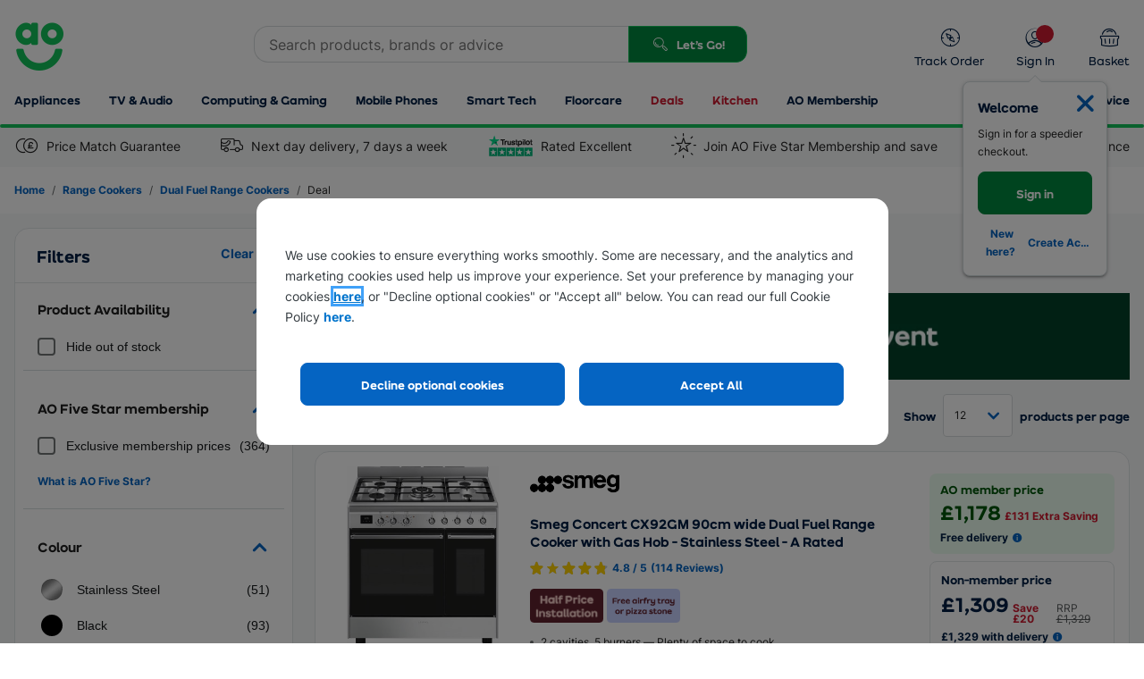

--- FILE ---
content_type: application/javascript
request_url: https://injection.chat.ao.com/184/injection-loader/index.js
body_size: 14518
content:
!function(t){var e={};function n(r){if(e[r])return e[r].exports;var o=e[r]={i:r,l:!1,exports:{}};return t[r].call(o.exports,o,o.exports,n),o.l=!0,o.exports}n.m=t,n.c=e,n.d=function(t,e,r){n.o(t,e)||Object.defineProperty(t,e,{enumerable:!0,get:r})},n.r=function(t){"undefined"!=typeof Symbol&&Symbol.toStringTag&&Object.defineProperty(t,Symbol.toStringTag,{value:"Module"}),Object.defineProperty(t,"__esModule",{value:!0})},n.t=function(t,e){if(1&e&&(t=n(t)),8&e)return t;if(4&e&&"object"==typeof t&&t&&t.__esModule)return t;var r=Object.create(null);if(n.r(r),Object.defineProperty(r,"default",{enumerable:!0,value:t}),2&e&&"string"!=typeof t)for(var o in t)n.d(r,o,function(e){return t[e]}.bind(null,o));return r},n.n=function(t){var e=t&&t.__esModule?function(){return t.default}:function(){return t};return n.d(e,"a",e),e},n.o=function(t,e){return Object.prototype.hasOwnProperty.call(t,e)},n.p="",n(n.s=116)}([function(t,e,n){(function(e){var n=function(t){return t&&t.Math==Math&&t};t.exports=n("object"==typeof globalThis&&globalThis)||n("object"==typeof window&&window)||n("object"==typeof self&&self)||n("object"==typeof e&&e)||function(){return this}()||Function("return this")()}).call(this,n(67))},function(t,e,n){var r=n(0),o=n(24),i=n(4),c=n(42),u=n(43),a=n(69),f=o("wks"),s=r.Symbol,l=a?s:s&&s.withoutSetter||c;t.exports=function(t){return i(f,t)&&(u||"string"==typeof f[t])||(u&&i(s,t)?f[t]=s[t]:f[t]=l("Symbol."+t)),f[t]}},function(t,e,n){var r=n(6);t.exports=function(t){if(!r(t))throw TypeError(String(t)+" is not an object");return t}},function(t,e){t.exports=function(t){try{return!!t()}catch(t){return!0}}},function(t,e){var n={}.hasOwnProperty;t.exports=function(t,e){return n.call(t,e)}},function(t,e,n){var r=n(7),o=n(8),i=n(15);t.exports=r?function(t,e,n){return o.f(t,e,i(1,n))}:function(t,e,n){return t[e]=n,t}},function(t,e){t.exports=function(t){return"object"==typeof t?null!==t:"function"==typeof t}},function(t,e,n){var r=n(3);t.exports=!r((function(){return 7!=Object.defineProperty({},1,{get:function(){return 7}})[1]}))},function(t,e,n){var r=n(7),o=n(41),i=n(2),c=n(28),u=Object.defineProperty;e.f=r?u:function(t,e,n){if(i(t),e=c(e,!0),i(n),o)try{return u(t,e,n)}catch(t){}if("get"in n||"set"in n)throw TypeError("Accessors not supported");return"value"in n&&(t[e]=n.value),t}},function(t,e,n){var r=n(0),o=n(5),i=n(4),c=n(26),u=n(30),a=n(31),f=a.get,s=a.enforce,l=String(String).split("String");(t.exports=function(t,e,n,u){var a,f=!!u&&!!u.unsafe,p=!!u&&!!u.enumerable,v=!!u&&!!u.noTargetGet;"function"==typeof n&&("string"!=typeof e||i(n,"name")||o(n,"name",e),(a=s(n)).source||(a.source=l.join("string"==typeof e?e:""))),t!==r?(f?!v&&t[e]&&(p=!0):delete t[e],p?t[e]=n:o(t,e,n)):p?t[e]=n:c(e,n)})(Function.prototype,"toString",(function(){return"function"==typeof this&&f(this).source||u(this)}))},function(t,e){var n={}.toString;t.exports=function(t){return n.call(t).slice(8,-1)}},function(t,e,n){var r=n(68),o=n(0),i=function(t){return"function"==typeof t?t:void 0};t.exports=function(t,e){return arguments.length<2?i(r[t])||i(o[t]):r[t]&&r[t][e]||o[t]&&o[t][e]}},function(t,e,n){var r=n(0),o=n(34).f,i=n(5),c=n(9),u=n(26),a=n(73),f=n(49);t.exports=function(t,e){var n,s,l,p,v,h=t.target,d=t.global,y=t.stat;if(n=d?r:y?r[h]||u(h,{}):(r[h]||{}).prototype)for(s in e){if(p=e[s],l=t.noTargetGet?(v=o(n,s))&&v.value:n[s],!f(d?s:h+(y?".":"#")+s,t.forced)&&void 0!==l){if(typeof p==typeof l)continue;a(p,l)}(t.sham||l&&l.sham)&&i(p,"sham",!0),c(n,s,p,t)}}},function(t,e,n){var r=n(18),o=Math.min;t.exports=function(t){return t>0?o(r(t),9007199254740991):0}},function(t,e){t.exports=!1},function(t,e){t.exports=function(t,e){return{enumerable:!(1&t),configurable:!(2&t),writable:!(4&t),value:e}}},function(t,e,n){var r=n(10),o=n(0);t.exports="process"==r(o.process)},function(t,e){t.exports=function(t){if(null==t)throw TypeError("Can't call method on "+t);return t}},function(t,e){var n=Math.ceil,r=Math.floor;t.exports=function(t){return isNaN(t=+t)?0:(t>0?r:n)(t)}},function(t,e){t.exports=function(t){if("function"!=typeof t)throw TypeError(String(t)+" is not a function");return t}},function(t,e){t.exports={}},function(t,e,n){var r=n(19);t.exports=function(t,e,n){if(r(t),void 0===e)return t;switch(n){case 0:return function(){return t.call(e)};case 1:return function(n){return t.call(e,n)};case 2:return function(n,r){return t.call(e,n,r)};case 3:return function(n,r,o){return t.call(e,n,r,o)}}return function(){return t.apply(e,arguments)}}},function(t,e,n){var r=n(17);t.exports=function(t){return Object(r(t))}},function(t,e,n){var r={};r[n(1)("toStringTag")]="z",t.exports="[object z]"===String(r)},function(t,e,n){var r=n(14),o=n(25);(t.exports=function(t,e){return o[t]||(o[t]=void 0!==e?e:{})})("versions",[]).push({version:"3.10.1",mode:r?"pure":"global",copyright:"© 2021 Denis Pushkarev (zloirock.ru)"})},function(t,e,n){var r=n(0),o=n(26),i=r["__core-js_shared__"]||o("__core-js_shared__",{});t.exports=i},function(t,e,n){var r=n(0),o=n(5);t.exports=function(t,e){try{o(r,t,e)}catch(n){r[t]=e}return e}},function(t,e,n){var r=n(0),o=n(6),i=r.document,c=o(i)&&o(i.createElement);t.exports=function(t){return c?i.createElement(t):{}}},function(t,e,n){var r=n(6);t.exports=function(t,e){if(!r(t))return t;var n,o;if(e&&"function"==typeof(n=t.toString)&&!r(o=n.call(t)))return o;if("function"==typeof(n=t.valueOf)&&!r(o=n.call(t)))return o;if(!e&&"function"==typeof(n=t.toString)&&!r(o=n.call(t)))return o;throw TypeError("Can't convert object to primitive value")}},function(t,e,n){var r=n(11);t.exports=r("navigator","userAgent")||""},function(t,e,n){var r=n(25),o=Function.toString;"function"!=typeof r.inspectSource&&(r.inspectSource=function(t){return o.call(t)}),t.exports=r.inspectSource},function(t,e,n){var r,o,i,c=n(70),u=n(0),a=n(6),f=n(5),s=n(4),l=n(25),p=n(32),v=n(33),h=u.WeakMap;if(c){var d=l.state||(l.state=new h),y=d.get,g=d.has,x=d.set;r=function(t,e){return e.facade=t,x.call(d,t,e),e},o=function(t){return y.call(d,t)||{}},i=function(t){return g.call(d,t)}}else{var m=p("state");v[m]=!0,r=function(t,e){return e.facade=t,f(t,m,e),e},o=function(t){return s(t,m)?t[m]:{}},i=function(t){return s(t,m)}}t.exports={set:r,get:o,has:i,enforce:function(t){return i(t)?o(t):r(t,{})},getterFor:function(t){return function(e){var n;if(!a(e)||(n=o(e)).type!==t)throw TypeError("Incompatible receiver, "+t+" required");return n}}}},function(t,e,n){var r=n(24),o=n(42),i=r("keys");t.exports=function(t){return i[t]||(i[t]=o(t))}},function(t,e){t.exports={}},function(t,e,n){var r=n(7),o=n(72),i=n(15),c=n(35),u=n(28),a=n(4),f=n(41),s=Object.getOwnPropertyDescriptor;e.f=r?s:function(t,e){if(t=c(t),e=u(e,!0),f)try{return s(t,e)}catch(t){}if(a(t,e))return i(!o.f.call(t,e),t[e])}},function(t,e,n){var r=n(47),o=n(17);t.exports=function(t){return r(o(t))}},function(t,e){t.exports=["constructor","hasOwnProperty","isPrototypeOf","propertyIsEnumerable","toLocaleString","toString","valueOf"]},function(t,e,n){var r=n(8).f,o=n(4),i=n(1)("toStringTag");t.exports=function(t,e,n){t&&!o(t=n?t:t.prototype,i)&&r(t,i,{configurable:!0,value:e})}},function(t,e,n){"use strict";var r=n(12),o=n(58);r({target:"RegExp",proto:!0,forced:/./.exec!==o},{exec:o})},function(t,e,n){t.exports=n(66)},function(t,e,n){var r=n(23),o=n(9),i=n(71);r||o(Object.prototype,"toString",i,{unsafe:!0})},function(t,e,n){var r=n(7),o=n(3),i=n(27);t.exports=!r&&!o((function(){return 7!=Object.defineProperty(i("div"),"a",{get:function(){return 7}}).a}))},function(t,e){var n=0,r=Math.random();t.exports=function(t){return"Symbol("+String(void 0===t?"":t)+")_"+(++n+r).toString(36)}},function(t,e,n){var r=n(16),o=n(44),i=n(3);t.exports=!!Object.getOwnPropertySymbols&&!i((function(){return!Symbol.sham&&(r?38===o:o>37&&o<41)}))},function(t,e,n){var r,o,i=n(0),c=n(29),u=i.process,a=u&&u.versions,f=a&&a.v8;f?o=(r=f.split("."))[0]+r[1]:c&&(!(r=c.match(/Edge\/(\d+)/))||r[1]>=74)&&(r=c.match(/Chrome\/(\d+)/))&&(o=r[1]),t.exports=o&&+o},function(t,e,n){var r=n(23),o=n(10),i=n(1)("toStringTag"),c="Arguments"==o(function(){return arguments}());t.exports=r?o:function(t){var e,n,r;return void 0===t?"Undefined":null===t?"Null":"string"==typeof(n=function(t,e){try{return t[e]}catch(t){}}(e=Object(t),i))?n:c?o(e):"Object"==(r=o(e))&&"function"==typeof e.callee?"Arguments":r}},function(t,e,n){"use strict";var r,o,i,c,u=n(12),a=n(14),f=n(0),s=n(11),l=n(79),p=n(9),v=n(80),h=n(37),d=n(81),y=n(6),g=n(19),x=n(82),m=n(30),w=n(83),b=n(53),E=n(84),S=n(54).set,O=n(85),j=n(87),_=n(88),L=n(57),T=n(89),P=n(31),I=n(49),R=n(1),A=n(16),C=n(44),k=R("species"),N="Promise",M=P.get,D=P.set,U=P.getterFor(N),F=l,G=f.TypeError,B=f.document,$=f.process,V=s("fetch"),Y=L.f,K=Y,z=!!(B&&B.createEvent&&f.dispatchEvent),H="function"==typeof PromiseRejectionEvent,W=I(N,(function(){if(!(m(F)!==String(F))){if(66===C)return!0;if(!A&&!H)return!0}if(a&&!F.prototype.finally)return!0;if(C>=51&&/native code/.test(F))return!1;var t=F.resolve(1),e=function(t){t((function(){}),(function(){}))};return(t.constructor={})[k]=e,!(t.then((function(){}))instanceof e)})),q=W||!b((function(t){F.all(t).catch((function(){}))})),J=function(t){var e;return!(!y(t)||"function"!=typeof(e=t.then))&&e},X=function(t,e){if(!t.notified){t.notified=!0;var n=t.reactions;O((function(){for(var r=t.value,o=1==t.state,i=0;n.length>i;){var c,u,a,f=n[i++],s=o?f.ok:f.fail,l=f.resolve,p=f.reject,v=f.domain;try{s?(o||(2===t.rejection&&et(t),t.rejection=1),!0===s?c=r:(v&&v.enter(),c=s(r),v&&(v.exit(),a=!0)),c===f.promise?p(G("Promise-chain cycle")):(u=J(c))?u.call(c,l,p):l(c)):p(r)}catch(t){v&&!a&&v.exit(),p(t)}}t.reactions=[],t.notified=!1,e&&!t.rejection&&Q(t)}))}},Z=function(t,e,n){var r,o;z?((r=B.createEvent("Event")).promise=e,r.reason=n,r.initEvent(t,!1,!0),f.dispatchEvent(r)):r={promise:e,reason:n},!H&&(o=f["on"+t])?o(r):"unhandledrejection"===t&&_("Unhandled promise rejection",n)},Q=function(t){S.call(f,(function(){var e,n=t.facade,r=t.value;if(tt(t)&&(e=T((function(){A?$.emit("unhandledRejection",r,n):Z("unhandledrejection",n,r)})),t.rejection=A||tt(t)?2:1,e.error))throw e.value}))},tt=function(t){return 1!==t.rejection&&!t.parent},et=function(t){S.call(f,(function(){var e=t.facade;A?$.emit("rejectionHandled",e):Z("rejectionhandled",e,t.value)}))},nt=function(t,e,n){return function(r){t(e,r,n)}},rt=function(t,e,n){t.done||(t.done=!0,n&&(t=n),t.value=e,t.state=2,X(t,!0))},ot=function(t,e,n){if(!t.done){t.done=!0,n&&(t=n);try{if(t.facade===e)throw G("Promise can't be resolved itself");var r=J(e);r?O((function(){var n={done:!1};try{r.call(e,nt(ot,n,t),nt(rt,n,t))}catch(e){rt(n,e,t)}})):(t.value=e,t.state=1,X(t,!1))}catch(e){rt({done:!1},e,t)}}};W&&(F=function(t){x(this,F,N),g(t),r.call(this);var e=M(this);try{t(nt(ot,e),nt(rt,e))}catch(t){rt(e,t)}},(r=function(t){D(this,{type:N,done:!1,notified:!1,parent:!1,reactions:[],rejection:!1,state:0,value:void 0})}).prototype=v(F.prototype,{then:function(t,e){var n=U(this),r=Y(E(this,F));return r.ok="function"!=typeof t||t,r.fail="function"==typeof e&&e,r.domain=A?$.domain:void 0,n.parent=!0,n.reactions.push(r),0!=n.state&&X(n,!1),r.promise},catch:function(t){return this.then(void 0,t)}}),o=function(){var t=new r,e=M(t);this.promise=t,this.resolve=nt(ot,e),this.reject=nt(rt,e)},L.f=Y=function(t){return t===F||t===i?new o(t):K(t)},a||"function"!=typeof l||(c=l.prototype.then,p(l.prototype,"then",(function(t,e){var n=this;return new F((function(t,e){c.call(n,t,e)})).then(t,e)}),{unsafe:!0}),"function"==typeof V&&u({global:!0,enumerable:!0,forced:!0},{fetch:function(t){return j(F,V.apply(f,arguments))}}))),u({global:!0,wrap:!0,forced:W},{Promise:F}),h(F,N,!1,!0),d(N),i=s(N),u({target:N,stat:!0,forced:W},{reject:function(t){var e=Y(this);return e.reject.call(void 0,t),e.promise}}),u({target:N,stat:!0,forced:a||W},{resolve:function(t){return j(a&&this===i?F:this,t)}}),u({target:N,stat:!0,forced:q},{all:function(t){var e=this,n=Y(e),r=n.resolve,o=n.reject,i=T((function(){var n=g(e.resolve),i=[],c=0,u=1;w(t,(function(t){var a=c++,f=!1;i.push(void 0),u++,n.call(e,t).then((function(t){f||(f=!0,i[a]=t,--u||r(i))}),o)})),--u||r(i)}));return i.error&&o(i.value),n.promise},race:function(t){var e=this,n=Y(e),r=n.reject,o=T((function(){var o=g(e.resolve);w(t,(function(t){o.call(e,t).then(n.resolve,r)}))}));return o.error&&r(o.value),n.promise}})},function(t,e,n){var r=n(3),o=n(10),i="".split;t.exports=r((function(){return!Object("z").propertyIsEnumerable(0)}))?function(t){return"String"==o(t)?i.call(t,""):Object(t)}:Object},function(t,e,n){var r=n(4),o=n(35),i=n(76).indexOf,c=n(33);t.exports=function(t,e){var n,u=o(t),a=0,f=[];for(n in u)!r(c,n)&&r(u,n)&&f.push(n);for(;e.length>a;)r(u,n=e[a++])&&(~i(f,n)||f.push(n));return f}},function(t,e,n){var r=n(3),o=/#|\.prototype\./,i=function(t,e){var n=u[c(t)];return n==f||n!=a&&("function"==typeof e?r(e):!!e)},c=i.normalize=function(t){return String(t).replace(o,".").toLowerCase()},u=i.data={},a=i.NATIVE="N",f=i.POLYFILL="P";t.exports=i},function(t,e,n){var r=n(1),o=n(20),i=r("iterator"),c=Array.prototype;t.exports=function(t){return void 0!==t&&(o.Array===t||c[i]===t)}},function(t,e,n){var r=n(45),o=n(20),i=n(1)("iterator");t.exports=function(t){if(null!=t)return t[i]||t["@@iterator"]||o[r(t)]}},function(t,e,n){var r=n(2);t.exports=function(t){var e=t.return;if(void 0!==e)return r(e.call(t)).value}},function(t,e,n){var r=n(1)("iterator"),o=!1;try{var i=0,c={next:function(){return{done:!!i++}},return:function(){o=!0}};c[r]=function(){return this},Array.from(c,(function(){throw 2}))}catch(t){}t.exports=function(t,e){if(!e&&!o)return!1;var n=!1;try{var i={};i[r]=function(){return{next:function(){return{done:n=!0}}}},t(i)}catch(t){}return n}},function(t,e,n){var r,o,i,c=n(0),u=n(3),a=n(21),f=n(55),s=n(27),l=n(56),p=n(16),v=c.location,h=c.setImmediate,d=c.clearImmediate,y=c.process,g=c.MessageChannel,x=c.Dispatch,m=0,w={},b=function(t){if(w.hasOwnProperty(t)){var e=w[t];delete w[t],e()}},E=function(t){return function(){b(t)}},S=function(t){b(t.data)},O=function(t){c.postMessage(t+"",v.protocol+"//"+v.host)};h&&d||(h=function(t){for(var e=[],n=1;arguments.length>n;)e.push(arguments[n++]);return w[++m]=function(){("function"==typeof t?t:Function(t)).apply(void 0,e)},r(m),m},d=function(t){delete w[t]},p?r=function(t){y.nextTick(E(t))}:x&&x.now?r=function(t){x.now(E(t))}:g&&!l?(i=(o=new g).port2,o.port1.onmessage=S,r=a(i.postMessage,i,1)):c.addEventListener&&"function"==typeof postMessage&&!c.importScripts&&v&&"file:"!==v.protocol&&!u(O)?(r=O,c.addEventListener("message",S,!1)):r="onreadystatechange"in s("script")?function(t){f.appendChild(s("script")).onreadystatechange=function(){f.removeChild(this),b(t)}}:function(t){setTimeout(E(t),0)}),t.exports={set:h,clear:d}},function(t,e,n){var r=n(11);t.exports=r("document","documentElement")},function(t,e,n){var r=n(29);t.exports=/(?:iphone|ipod|ipad).*applewebkit/i.test(r)},function(t,e,n){"use strict";var r=n(19),o=function(t){var e,n;this.promise=new t((function(t,r){if(void 0!==e||void 0!==n)throw TypeError("Bad Promise constructor");e=t,n=r})),this.resolve=r(e),this.reject=r(n)};t.exports.f=function(t){return new o(t)}},function(t,e,n){"use strict";var r,o,i=n(90),c=n(91),u=n(24),a=RegExp.prototype.exec,f=u("native-string-replace",String.prototype.replace),s=a,l=(r=/a/,o=/b*/g,a.call(r,"a"),a.call(o,"a"),0!==r.lastIndex||0!==o.lastIndex),p=c.UNSUPPORTED_Y||c.BROKEN_CARET,v=void 0!==/()??/.exec("")[1];(l||v||p)&&(s=function(t){var e,n,r,o,c=this,u=p&&c.sticky,s=i.call(c),h=c.source,d=0,y=t;return u&&(-1===(s=s.replace("y","")).indexOf("g")&&(s+="g"),y=String(t).slice(c.lastIndex),c.lastIndex>0&&(!c.multiline||c.multiline&&"\n"!==t[c.lastIndex-1])&&(h="(?: "+h+")",y=" "+y,d++),n=new RegExp("^(?:"+h+")",s)),v&&(n=new RegExp("^"+h+"$(?!\\s)",s)),l&&(e=c.lastIndex),r=a.call(u?n:c,y),u?r?(r.input=r.input.slice(d),r[0]=r[0].slice(d),r.index=c.lastIndex,c.lastIndex+=r[0].length):c.lastIndex=0:l&&r&&(c.lastIndex=c.global?r.index+r[0].length:e),v&&r&&r.length>1&&f.call(r[0],n,(function(){for(o=1;o<arguments.length-2;o++)void 0===arguments[o]&&(r[o]=void 0)})),r}),t.exports=s},function(t,e,n){"use strict";var r=n(92),o=n(2),i=n(13),c=n(18),u=n(17),a=n(93),f=n(94),s=n(95),l=Math.max,p=Math.min;r("replace",2,(function(t,e,n,r){var v=r.REGEXP_REPLACE_SUBSTITUTES_UNDEFINED_CAPTURE,h=r.REPLACE_KEEPS_$0,d=v?"$":"$0";return[function(n,r){var o=u(this),i=null==n?void 0:n[t];return void 0!==i?i.call(n,o,r):e.call(String(o),n,r)},function(t,r){if(!v&&h||"string"==typeof r&&-1===r.indexOf(d)){var u=n(e,t,this,r);if(u.done)return u.value}var y=o(t),g=String(this),x="function"==typeof r;x||(r=String(r));var m=y.global;if(m){var w=y.unicode;y.lastIndex=0}for(var b=[];;){var E=s(y,g);if(null===E)break;if(b.push(E),!m)break;""===String(E[0])&&(y.lastIndex=a(g,i(y.lastIndex),w))}for(var S,O="",j=0,_=0;_<b.length;_++){E=b[_];for(var L=String(E[0]),T=l(p(c(E.index),g.length),0),P=[],I=1;I<E.length;I++)P.push(void 0===(S=E[I])?S:String(S));var R=E.groups;if(x){var A=[L].concat(P,T,g);void 0!==R&&A.push(R);var C=String(r.apply(void 0,A))}else C=f(L,g,T,P,R,r);T>=j&&(O+=g.slice(j,T)+C,j=T+L.length)}return O+g.slice(j)}]}))},function(t,e,n){var r=n(18),o=n(17),i=function(t){return function(e,n){var i,c,u=String(o(e)),a=r(n),f=u.length;return a<0||a>=f?t?"":void 0:(i=u.charCodeAt(a))<55296||i>56319||a+1===f||(c=u.charCodeAt(a+1))<56320||c>57343?t?u.charAt(a):i:t?u.slice(a,a+2):c-56320+(i-55296<<10)+65536}};t.exports={codeAt:i(!1),charAt:i(!0)}},function(t,e,n){"use strict";var r=n(97).forEach,o=n(100)("forEach");t.exports=o?[].forEach:function(t){return r(this,t,arguments.length>1?arguments[1]:void 0)}},function(t,e,n){"use strict";var r,o,i,c=n(3),u=n(63),a=n(5),f=n(4),s=n(1),l=n(14),p=s("iterator"),v=!1;[].keys&&("next"in(i=[].keys())?(o=u(u(i)))!==Object.prototype&&(r=o):v=!0);var h=null==r||c((function(){var t={};return r[p].call(t)!==t}));h&&(r={}),l&&!h||f(r,p)||a(r,p,(function(){return this})),t.exports={IteratorPrototype:r,BUGGY_SAFARI_ITERATORS:v}},function(t,e,n){var r=n(4),o=n(22),i=n(32),c=n(110),u=i("IE_PROTO"),a=Object.prototype;t.exports=c?Object.getPrototypeOf:function(t){return t=o(t),r(t,u)?t[u]:"function"==typeof t.constructor&&t instanceof t.constructor?t.constructor.prototype:t instanceof Object?a:null}},function(t,e){function n(t,e,n,r,o,i,c){try{var u=t[i](c),a=u.value}catch(t){return void n(t)}u.done?e(a):Promise.resolve(a).then(r,o)}t.exports=function(t){return function(){var e=this,r=arguments;return new Promise((function(o,i){var c=t.apply(e,r);function u(t){n(c,o,i,u,a,"next",t)}function a(t){n(c,o,i,u,a,"throw",t)}u(void 0)}))}},t.exports.default=t.exports,t.exports.__esModule=!0},function(t,e,n){var r,o;
/*!
 * JavaScript Cookie v2.2.1
 * https://github.com/js-cookie/js-cookie
 *
 * Copyright 2006, 2015 Klaus Hartl & Fagner Brack
 * Released under the MIT license
 */!function(i){if(void 0===(o="function"==typeof(r=i)?r.call(e,n,e,t):r)||(t.exports=o),!0,t.exports=i(),!!0){var c=window.Cookies,u=window.Cookies=i();u.noConflict=function(){return window.Cookies=c,u}}}((function(){function t(){for(var t=0,e={};t<arguments.length;t++){var n=arguments[t];for(var r in n)e[r]=n[r]}return e}function e(t){return t.replace(/(%[0-9A-Z]{2})+/g,decodeURIComponent)}return function n(r){function o(){}function i(e,n,i){if("undefined"!=typeof document){"number"==typeof(i=t({path:"/"},o.defaults,i)).expires&&(i.expires=new Date(1*new Date+864e5*i.expires)),i.expires=i.expires?i.expires.toUTCString():"";try{var c=JSON.stringify(n);/^[\{\[]/.test(c)&&(n=c)}catch(t){}n=r.write?r.write(n,e):encodeURIComponent(String(n)).replace(/%(23|24|26|2B|3A|3C|3E|3D|2F|3F|40|5B|5D|5E|60|7B|7D|7C)/g,decodeURIComponent),e=encodeURIComponent(String(e)).replace(/%(23|24|26|2B|5E|60|7C)/g,decodeURIComponent).replace(/[\(\)]/g,escape);var u="";for(var a in i)i[a]&&(u+="; "+a,!0!==i[a]&&(u+="="+i[a].split(";")[0]));return document.cookie=e+"="+n+u}}function c(t,n){if("undefined"!=typeof document){for(var o={},i=document.cookie?document.cookie.split("; "):[],c=0;c<i.length;c++){var u=i[c].split("="),a=u.slice(1).join("=");n||'"'!==a.charAt(0)||(a=a.slice(1,-1));try{var f=e(u[0]);if(a=(r.read||r)(a,f)||e(a),n)try{a=JSON.parse(a)}catch(t){}if(o[f]=a,t===f)break}catch(t){}}return t?o[t]:o}}return o.set=i,o.get=function(t){return c(t,!1)},o.getJSON=function(t){return c(t,!0)},o.remove=function(e,n){i(e,"",t(n,{expires:-1}))},o.defaults={},o.withConverter=n,o}((function(){}))}))},function(t,e,n){var r=function(t){"use strict";var e=Object.prototype,n=e.hasOwnProperty,r="function"==typeof Symbol?Symbol:{},o=r.iterator||"@@iterator",i=r.asyncIterator||"@@asyncIterator",c=r.toStringTag||"@@toStringTag";function u(t,e,n){return Object.defineProperty(t,e,{value:n,enumerable:!0,configurable:!0,writable:!0}),t[e]}try{u({},"")}catch(t){u=function(t,e,n){return t[e]=n}}function a(t,e,n,r){var o=e&&e.prototype instanceof l?e:l,i=Object.create(o.prototype),c=new S(r||[]);return i._invoke=function(t,e,n){var r="suspendedStart";return function(o,i){if("executing"===r)throw new Error("Generator is already running");if("completed"===r){if("throw"===o)throw i;return j()}for(n.method=o,n.arg=i;;){var c=n.delegate;if(c){var u=w(c,n);if(u){if(u===s)continue;return u}}if("next"===n.method)n.sent=n._sent=n.arg;else if("throw"===n.method){if("suspendedStart"===r)throw r="completed",n.arg;n.dispatchException(n.arg)}else"return"===n.method&&n.abrupt("return",n.arg);r="executing";var a=f(t,e,n);if("normal"===a.type){if(r=n.done?"completed":"suspendedYield",a.arg===s)continue;return{value:a.arg,done:n.done}}"throw"===a.type&&(r="completed",n.method="throw",n.arg=a.arg)}}}(t,n,c),i}function f(t,e,n){try{return{type:"normal",arg:t.call(e,n)}}catch(t){return{type:"throw",arg:t}}}t.wrap=a;var s={};function l(){}function p(){}function v(){}var h={};h[o]=function(){return this};var d=Object.getPrototypeOf,y=d&&d(d(O([])));y&&y!==e&&n.call(y,o)&&(h=y);var g=v.prototype=l.prototype=Object.create(h);function x(t){["next","throw","return"].forEach((function(e){u(t,e,(function(t){return this._invoke(e,t)}))}))}function m(t,e){var r;this._invoke=function(o,i){function c(){return new e((function(r,c){!function r(o,i,c,u){var a=f(t[o],t,i);if("throw"!==a.type){var s=a.arg,l=s.value;return l&&"object"==typeof l&&n.call(l,"__await")?e.resolve(l.__await).then((function(t){r("next",t,c,u)}),(function(t){r("throw",t,c,u)})):e.resolve(l).then((function(t){s.value=t,c(s)}),(function(t){return r("throw",t,c,u)}))}u(a.arg)}(o,i,r,c)}))}return r=r?r.then(c,c):c()}}function w(t,e){var n=t.iterator[e.method];if(void 0===n){if(e.delegate=null,"throw"===e.method){if(t.iterator.return&&(e.method="return",e.arg=void 0,w(t,e),"throw"===e.method))return s;e.method="throw",e.arg=new TypeError("The iterator does not provide a 'throw' method")}return s}var r=f(n,t.iterator,e.arg);if("throw"===r.type)return e.method="throw",e.arg=r.arg,e.delegate=null,s;var o=r.arg;return o?o.done?(e[t.resultName]=o.value,e.next=t.nextLoc,"return"!==e.method&&(e.method="next",e.arg=void 0),e.delegate=null,s):o:(e.method="throw",e.arg=new TypeError("iterator result is not an object"),e.delegate=null,s)}function b(t){var e={tryLoc:t[0]};1 in t&&(e.catchLoc=t[1]),2 in t&&(e.finallyLoc=t[2],e.afterLoc=t[3]),this.tryEntries.push(e)}function E(t){var e=t.completion||{};e.type="normal",delete e.arg,t.completion=e}function S(t){this.tryEntries=[{tryLoc:"root"}],t.forEach(b,this),this.reset(!0)}function O(t){if(t){var e=t[o];if(e)return e.call(t);if("function"==typeof t.next)return t;if(!isNaN(t.length)){var r=-1,i=function e(){for(;++r<t.length;)if(n.call(t,r))return e.value=t[r],e.done=!1,e;return e.value=void 0,e.done=!0,e};return i.next=i}}return{next:j}}function j(){return{value:void 0,done:!0}}return p.prototype=g.constructor=v,v.constructor=p,p.displayName=u(v,c,"GeneratorFunction"),t.isGeneratorFunction=function(t){var e="function"==typeof t&&t.constructor;return!!e&&(e===p||"GeneratorFunction"===(e.displayName||e.name))},t.mark=function(t){return Object.setPrototypeOf?Object.setPrototypeOf(t,v):(t.__proto__=v,u(t,c,"GeneratorFunction")),t.prototype=Object.create(g),t},t.awrap=function(t){return{__await:t}},x(m.prototype),m.prototype[i]=function(){return this},t.AsyncIterator=m,t.async=function(e,n,r,o,i){void 0===i&&(i=Promise);var c=new m(a(e,n,r,o),i);return t.isGeneratorFunction(n)?c:c.next().then((function(t){return t.done?t.value:c.next()}))},x(g),u(g,c,"Generator"),g[o]=function(){return this},g.toString=function(){return"[object Generator]"},t.keys=function(t){var e=[];for(var n in t)e.push(n);return e.reverse(),function n(){for(;e.length;){var r=e.pop();if(r in t)return n.value=r,n.done=!1,n}return n.done=!0,n}},t.values=O,S.prototype={constructor:S,reset:function(t){if(this.prev=0,this.next=0,this.sent=this._sent=void 0,this.done=!1,this.delegate=null,this.method="next",this.arg=void 0,this.tryEntries.forEach(E),!t)for(var e in this)"t"===e.charAt(0)&&n.call(this,e)&&!isNaN(+e.slice(1))&&(this[e]=void 0)},stop:function(){this.done=!0;var t=this.tryEntries[0].completion;if("throw"===t.type)throw t.arg;return this.rval},dispatchException:function(t){if(this.done)throw t;var e=this;function r(n,r){return c.type="throw",c.arg=t,e.next=n,r&&(e.method="next",e.arg=void 0),!!r}for(var o=this.tryEntries.length-1;o>=0;--o){var i=this.tryEntries[o],c=i.completion;if("root"===i.tryLoc)return r("end");if(i.tryLoc<=this.prev){var u=n.call(i,"catchLoc"),a=n.call(i,"finallyLoc");if(u&&a){if(this.prev<i.catchLoc)return r(i.catchLoc,!0);if(this.prev<i.finallyLoc)return r(i.finallyLoc)}else if(u){if(this.prev<i.catchLoc)return r(i.catchLoc,!0)}else{if(!a)throw new Error("try statement without catch or finally");if(this.prev<i.finallyLoc)return r(i.finallyLoc)}}}},abrupt:function(t,e){for(var r=this.tryEntries.length-1;r>=0;--r){var o=this.tryEntries[r];if(o.tryLoc<=this.prev&&n.call(o,"finallyLoc")&&this.prev<o.finallyLoc){var i=o;break}}i&&("break"===t||"continue"===t)&&i.tryLoc<=e&&e<=i.finallyLoc&&(i=null);var c=i?i.completion:{};return c.type=t,c.arg=e,i?(this.method="next",this.next=i.finallyLoc,s):this.complete(c)},complete:function(t,e){if("throw"===t.type)throw t.arg;return"break"===t.type||"continue"===t.type?this.next=t.arg:"return"===t.type?(this.rval=this.arg=t.arg,this.method="return",this.next="end"):"normal"===t.type&&e&&(this.next=e),s},finish:function(t){for(var e=this.tryEntries.length-1;e>=0;--e){var n=this.tryEntries[e];if(n.finallyLoc===t)return this.complete(n.completion,n.afterLoc),E(n),s}},catch:function(t){for(var e=this.tryEntries.length-1;e>=0;--e){var n=this.tryEntries[e];if(n.tryLoc===t){var r=n.completion;if("throw"===r.type){var o=r.arg;E(n)}return o}}throw new Error("illegal catch attempt")},delegateYield:function(t,e,n){return this.delegate={iterator:O(t),resultName:e,nextLoc:n},"next"===this.method&&(this.arg=void 0),s}},t}(t.exports);try{regeneratorRuntime=r}catch(t){Function("r","regeneratorRuntime = r")(r)}},function(t,e){var n;n=function(){return this}();try{n=n||new Function("return this")()}catch(t){"object"==typeof window&&(n=window)}t.exports=n},function(t,e,n){var r=n(0);t.exports=r},function(t,e,n){var r=n(43);t.exports=r&&!Symbol.sham&&"symbol"==typeof Symbol.iterator},function(t,e,n){var r=n(0),o=n(30),i=r.WeakMap;t.exports="function"==typeof i&&/native code/.test(o(i))},function(t,e,n){"use strict";var r=n(23),o=n(45);t.exports=r?{}.toString:function(){return"[object "+o(this)+"]"}},function(t,e,n){"use strict";var r={}.propertyIsEnumerable,o=Object.getOwnPropertyDescriptor,i=o&&!r.call({1:2},1);e.f=i?function(t){var e=o(this,t);return!!e&&e.enumerable}:r},function(t,e,n){var r=n(4),o=n(74),i=n(34),c=n(8);t.exports=function(t,e){for(var n=o(e),u=c.f,a=i.f,f=0;f<n.length;f++){var s=n[f];r(t,s)||u(t,s,a(e,s))}}},function(t,e,n){var r=n(11),o=n(75),i=n(78),c=n(2);t.exports=r("Reflect","ownKeys")||function(t){var e=o.f(c(t)),n=i.f;return n?e.concat(n(t)):e}},function(t,e,n){var r=n(48),o=n(36).concat("length","prototype");e.f=Object.getOwnPropertyNames||function(t){return r(t,o)}},function(t,e,n){var r=n(35),o=n(13),i=n(77),c=function(t){return function(e,n,c){var u,a=r(e),f=o(a.length),s=i(c,f);if(t&&n!=n){for(;f>s;)if((u=a[s++])!=u)return!0}else for(;f>s;s++)if((t||s in a)&&a[s]===n)return t||s||0;return!t&&-1}};t.exports={includes:c(!0),indexOf:c(!1)}},function(t,e,n){var r=n(18),o=Math.max,i=Math.min;t.exports=function(t,e){var n=r(t);return n<0?o(n+e,0):i(n,e)}},function(t,e){e.f=Object.getOwnPropertySymbols},function(t,e,n){var r=n(0);t.exports=r.Promise},function(t,e,n){var r=n(9);t.exports=function(t,e,n){for(var o in e)r(t,o,e[o],n);return t}},function(t,e,n){"use strict";var r=n(11),o=n(8),i=n(1),c=n(7),u=i("species");t.exports=function(t){var e=r(t),n=o.f;c&&e&&!e[u]&&n(e,u,{configurable:!0,get:function(){return this}})}},function(t,e){t.exports=function(t,e,n){if(!(t instanceof e))throw TypeError("Incorrect "+(n?n+" ":"")+"invocation");return t}},function(t,e,n){var r=n(2),o=n(50),i=n(13),c=n(21),u=n(51),a=n(52),f=function(t,e){this.stopped=t,this.result=e};t.exports=function(t,e,n){var s,l,p,v,h,d,y,g=n&&n.that,x=!(!n||!n.AS_ENTRIES),m=!(!n||!n.IS_ITERATOR),w=!(!n||!n.INTERRUPTED),b=c(e,g,1+x+w),E=function(t){return s&&a(s),new f(!0,t)},S=function(t){return x?(r(t),w?b(t[0],t[1],E):b(t[0],t[1])):w?b(t,E):b(t)};if(m)s=t;else{if("function"!=typeof(l=u(t)))throw TypeError("Target is not iterable");if(o(l)){for(p=0,v=i(t.length);v>p;p++)if((h=S(t[p]))&&h instanceof f)return h;return new f(!1)}s=l.call(t)}for(d=s.next;!(y=d.call(s)).done;){try{h=S(y.value)}catch(t){throw a(s),t}if("object"==typeof h&&h&&h instanceof f)return h}return new f(!1)}},function(t,e,n){var r=n(2),o=n(19),i=n(1)("species");t.exports=function(t,e){var n,c=r(t).constructor;return void 0===c||null==(n=r(c)[i])?e:o(n)}},function(t,e,n){var r,o,i,c,u,a,f,s,l=n(0),p=n(34).f,v=n(54).set,h=n(56),d=n(86),y=n(16),g=l.MutationObserver||l.WebKitMutationObserver,x=l.document,m=l.process,w=l.Promise,b=p(l,"queueMicrotask"),E=b&&b.value;E||(r=function(){var t,e;for(y&&(t=m.domain)&&t.exit();o;){e=o.fn,o=o.next;try{e()}catch(t){throw o?c():i=void 0,t}}i=void 0,t&&t.enter()},h||y||d||!g||!x?w&&w.resolve?(f=w.resolve(void 0),s=f.then,c=function(){s.call(f,r)}):c=y?function(){m.nextTick(r)}:function(){v.call(l,r)}:(u=!0,a=x.createTextNode(""),new g(r).observe(a,{characterData:!0}),c=function(){a.data=u=!u})),t.exports=E||function(t){var e={fn:t,next:void 0};i&&(i.next=e),o||(o=e,c()),i=e}},function(t,e,n){var r=n(29);t.exports=/web0s(?!.*chrome)/i.test(r)},function(t,e,n){var r=n(2),o=n(6),i=n(57);t.exports=function(t,e){if(r(t),o(e)&&e.constructor===t)return e;var n=i.f(t);return(0,n.resolve)(e),n.promise}},function(t,e,n){var r=n(0);t.exports=function(t,e){var n=r.console;n&&n.error&&(1===arguments.length?n.error(t):n.error(t,e))}},function(t,e){t.exports=function(t){try{return{error:!1,value:t()}}catch(t){return{error:!0,value:t}}}},function(t,e,n){"use strict";var r=n(2);t.exports=function(){var t=r(this),e="";return t.global&&(e+="g"),t.ignoreCase&&(e+="i"),t.multiline&&(e+="m"),t.dotAll&&(e+="s"),t.unicode&&(e+="u"),t.sticky&&(e+="y"),e}},function(t,e,n){"use strict";var r=n(3);function o(t,e){return RegExp(t,e)}e.UNSUPPORTED_Y=r((function(){var t=o("a","y");return t.lastIndex=2,null!=t.exec("abcd")})),e.BROKEN_CARET=r((function(){var t=o("^r","gy");return t.lastIndex=2,null!=t.exec("str")}))},function(t,e,n){"use strict";n(38);var r=n(9),o=n(3),i=n(1),c=n(5),u=i("species"),a=!o((function(){var t=/./;return t.exec=function(){var t=[];return t.groups={a:"7"},t},"7"!=="".replace(t,"$<a>")})),f="$0"==="a".replace(/./,"$0"),s=i("replace"),l=!!/./[s]&&""===/./[s]("a","$0"),p=!o((function(){var t=/(?:)/,e=t.exec;t.exec=function(){return e.apply(this,arguments)};var n="ab".split(t);return 2!==n.length||"a"!==n[0]||"b"!==n[1]}));t.exports=function(t,e,n,s){var v=i(t),h=!o((function(){var e={};return e[v]=function(){return 7},7!=""[t](e)})),d=h&&!o((function(){var e=!1,n=/a/;return"split"===t&&((n={}).constructor={},n.constructor[u]=function(){return n},n.flags="",n[v]=/./[v]),n.exec=function(){return e=!0,null},n[v](""),!e}));if(!h||!d||"replace"===t&&(!a||!f||l)||"split"===t&&!p){var y=/./[v],g=n(v,""[t],(function(t,e,n,r,o){return e.exec===RegExp.prototype.exec?h&&!o?{done:!0,value:y.call(e,n,r)}:{done:!0,value:t.call(n,e,r)}:{done:!1}}),{REPLACE_KEEPS_$0:f,REGEXP_REPLACE_SUBSTITUTES_UNDEFINED_CAPTURE:l}),x=g[0],m=g[1];r(String.prototype,t,x),r(RegExp.prototype,v,2==e?function(t,e){return m.call(t,this,e)}:function(t){return m.call(t,this)})}s&&c(RegExp.prototype[v],"sham",!0)}},function(t,e,n){"use strict";var r=n(60).charAt;t.exports=function(t,e,n){return e+(n?r(t,e).length:1)}},function(t,e,n){var r=n(22),o=Math.floor,i="".replace,c=/\$([$&'`]|\d{1,2}|<[^>]*>)/g,u=/\$([$&'`]|\d{1,2})/g;t.exports=function(t,e,n,a,f,s){var l=n+t.length,p=a.length,v=u;return void 0!==f&&(f=r(f),v=c),i.call(s,v,(function(r,i){var c;switch(i.charAt(0)){case"$":return"$";case"&":return t;case"`":return e.slice(0,n);case"'":return e.slice(l);case"<":c=f[i.slice(1,-1)];break;default:var u=+i;if(0===u)return r;if(u>p){var s=o(u/10);return 0===s?r:s<=p?void 0===a[s-1]?i.charAt(1):a[s-1]+i.charAt(1):r}c=a[u-1]}return void 0===c?"":c}))}},function(t,e,n){var r=n(10),o=n(58);t.exports=function(t,e){var n=t.exec;if("function"==typeof n){var i=n.call(t,e);if("object"!=typeof i)throw TypeError("RegExp exec method returned something other than an Object or null");return i}if("RegExp"!==r(t))throw TypeError("RegExp#exec called on incompatible receiver");return o.call(t,e)}},function(t,e,n){"use strict";var r=n(12),o=n(61);r({target:"Array",proto:!0,forced:[].forEach!=o},{forEach:o})},function(t,e,n){var r=n(21),o=n(47),i=n(22),c=n(13),u=n(98),a=[].push,f=function(t){var e=1==t,n=2==t,f=3==t,s=4==t,l=6==t,p=7==t,v=5==t||l;return function(h,d,y,g){for(var x,m,w=i(h),b=o(w),E=r(d,y,3),S=c(b.length),O=0,j=g||u,_=e?j(h,S):n||p?j(h,0):void 0;S>O;O++)if((v||O in b)&&(m=E(x=b[O],O,w),t))if(e)_[O]=m;else if(m)switch(t){case 3:return!0;case 5:return x;case 6:return O;case 2:a.call(_,x)}else switch(t){case 4:return!1;case 7:a.call(_,x)}return l?-1:f||s?s:_}};t.exports={forEach:f(0),map:f(1),filter:f(2),some:f(3),every:f(4),find:f(5),findIndex:f(6),filterOut:f(7)}},function(t,e,n){var r=n(6),o=n(99),i=n(1)("species");t.exports=function(t,e){var n;return o(t)&&("function"!=typeof(n=t.constructor)||n!==Array&&!o(n.prototype)?r(n)&&null===(n=n[i])&&(n=void 0):n=void 0),new(void 0===n?Array:n)(0===e?0:e)}},function(t,e,n){var r=n(10);t.exports=Array.isArray||function(t){return"Array"==r(t)}},function(t,e,n){"use strict";var r=n(3);t.exports=function(t,e){var n=[][t];return!!n&&r((function(){n.call(null,e||function(){throw 1},1)}))}},function(t,e,n){var r=n(0),o=n(102),i=n(61),c=n(5);for(var u in o){var a=r[u],f=a&&a.prototype;if(f&&f.forEach!==i)try{c(f,"forEach",i)}catch(t){f.forEach=i}}},function(t,e){t.exports={CSSRuleList:0,CSSStyleDeclaration:0,CSSValueList:0,ClientRectList:0,DOMRectList:0,DOMStringList:0,DOMTokenList:1,DataTransferItemList:0,FileList:0,HTMLAllCollection:0,HTMLCollection:0,HTMLFormElement:0,HTMLSelectElement:0,MediaList:0,MimeTypeArray:0,NamedNodeMap:0,NodeList:1,PaintRequestList:0,Plugin:0,PluginArray:0,SVGLengthList:0,SVGNumberList:0,SVGPathSegList:0,SVGPointList:0,SVGStringList:0,SVGTransformList:0,SourceBufferList:0,StyleSheetList:0,TextTrackCueList:0,TextTrackList:0,TouchList:0}},function(t,e,n){var r=n(12),o=n(104);r({target:"Array",stat:!0,forced:!n(53)((function(t){Array.from(t)}))},{from:o})},function(t,e,n){"use strict";var r=n(21),o=n(22),i=n(105),c=n(50),u=n(13),a=n(106),f=n(51);t.exports=function(t){var e,n,s,l,p,v,h=o(t),d="function"==typeof this?this:Array,y=arguments.length,g=y>1?arguments[1]:void 0,x=void 0!==g,m=f(h),w=0;if(x&&(g=r(g,y>2?arguments[2]:void 0,2)),null==m||d==Array&&c(m))for(n=new d(e=u(h.length));e>w;w++)v=x?g(h[w],w):h[w],a(n,w,v);else for(p=(l=m.call(h)).next,n=new d;!(s=p.call(l)).done;w++)v=x?i(l,g,[s.value,w],!0):s.value,a(n,w,v);return n.length=w,n}},function(t,e,n){var r=n(2),o=n(52);t.exports=function(t,e,n,i){try{return i?e(r(n)[0],n[1]):e(n)}catch(e){throw o(t),e}}},function(t,e,n){"use strict";var r=n(28),o=n(8),i=n(15);t.exports=function(t,e,n){var c=r(e);c in t?o.f(t,c,i(0,n)):t[c]=n}},function(t,e,n){"use strict";var r=n(60).charAt,o=n(31),i=n(108),c=o.set,u=o.getterFor("String Iterator");i(String,"String",(function(t){c(this,{type:"String Iterator",string:String(t),index:0})}),(function(){var t,e=u(this),n=e.string,o=e.index;return o>=n.length?{value:void 0,done:!0}:(t=r(n,o),e.index+=t.length,{value:t,done:!1})}))},function(t,e,n){"use strict";var r=n(12),o=n(109),i=n(63),c=n(114),u=n(37),a=n(5),f=n(9),s=n(1),l=n(14),p=n(20),v=n(62),h=v.IteratorPrototype,d=v.BUGGY_SAFARI_ITERATORS,y=s("iterator"),g=function(){return this};t.exports=function(t,e,n,s,v,x,m){o(n,e,s);var w,b,E,S=function(t){if(t===v&&T)return T;if(!d&&t in _)return _[t];switch(t){case"keys":case"values":case"entries":return function(){return new n(this,t)}}return function(){return new n(this)}},O=e+" Iterator",j=!1,_=t.prototype,L=_[y]||_["@@iterator"]||v&&_[v],T=!d&&L||S(v),P="Array"==e&&_.entries||L;if(P&&(w=i(P.call(new t)),h!==Object.prototype&&w.next&&(l||i(w)===h||(c?c(w,h):"function"!=typeof w[y]&&a(w,y,g)),u(w,O,!0,!0),l&&(p[O]=g))),"values"==v&&L&&"values"!==L.name&&(j=!0,T=function(){return L.call(this)}),l&&!m||_[y]===T||a(_,y,T),p[e]=T,v)if(b={values:S("values"),keys:x?T:S("keys"),entries:S("entries")},m)for(E in b)(d||j||!(E in _))&&f(_,E,b[E]);else r({target:e,proto:!0,forced:d||j},b);return b}},function(t,e,n){"use strict";var r=n(62).IteratorPrototype,o=n(111),i=n(15),c=n(37),u=n(20),a=function(){return this};t.exports=function(t,e,n){var f=e+" Iterator";return t.prototype=o(r,{next:i(1,n)}),c(t,f,!1,!0),u[f]=a,t}},function(t,e,n){var r=n(3);t.exports=!r((function(){function t(){}return t.prototype.constructor=null,Object.getPrototypeOf(new t)!==t.prototype}))},function(t,e,n){var r,o=n(2),i=n(112),c=n(36),u=n(33),a=n(55),f=n(27),s=n(32),l=s("IE_PROTO"),p=function(){},v=function(t){return"<script>"+t+"<\/script>"},h=function(){try{r=document.domain&&new ActiveXObject("htmlfile")}catch(t){}var t,e;h=r?function(t){t.write(v("")),t.close();var e=t.parentWindow.Object;return t=null,e}(r):((e=f("iframe")).style.display="none",a.appendChild(e),e.src=String("javascript:"),(t=e.contentWindow.document).open(),t.write(v("document.F=Object")),t.close(),t.F);for(var n=c.length;n--;)delete h.prototype[c[n]];return h()};u[l]=!0,t.exports=Object.create||function(t,e){var n;return null!==t?(p.prototype=o(t),n=new p,p.prototype=null,n[l]=t):n=h(),void 0===e?n:i(n,e)}},function(t,e,n){var r=n(7),o=n(8),i=n(2),c=n(113);t.exports=r?Object.defineProperties:function(t,e){i(t);for(var n,r=c(e),u=r.length,a=0;u>a;)o.f(t,n=r[a++],e[n]);return t}},function(t,e,n){var r=n(48),o=n(36);t.exports=Object.keys||function(t){return r(t,o)}},function(t,e,n){var r=n(2),o=n(115);t.exports=Object.setPrototypeOf||("__proto__"in{}?function(){var t,e=!1,n={};try{(t=Object.getOwnPropertyDescriptor(Object.prototype,"__proto__").set).call(n,[]),e=n instanceof Array}catch(t){}return function(n,i){return r(n),o(i),e?t.call(n,i):n.__proto__=i,n}}():void 0)},function(t,e,n){var r=n(6);t.exports=function(t){if(!r(t)&&null!==t)throw TypeError("Can't set "+String(t)+" as a prototype");return t}},function(t,e,n){"use strict";n.r(e);var r,o=n(64),i=n.n(o),c=n(39),u=n.n(c),a=(n(40),n(46),n(38),n(59),n(65)),f=("https://injection.chat.ao.com/{BUILD_VERSION}/integrations".replace("{BUILD_VERSION}",184),!!window.MSInputMethodContext&&!!document.documentMode);n(96),n(101),n(103),n(107);function s(t,e){return new Promise((function(n,r){if(document.getElementById(e))return n(!0);var o=document.getElementsByTagName("script"),i=document.getElementsByTagName("script")[o.length-1],c=document.createElement("script");c.id=e,c.onload=function(){return n(!0)},c.onerror=function(t){return r(t)},c.src=t,i&&i.parentNode&&i.parentNode.insertBefore(c,i.nextSibling)}))}function l(){var t="https://injection.chat.ao.com/{BUILD_VERSION}/chatbot-injector/index.js",e=Object(a.get)("injectorVersionOverride");return e?Promise.resolve(t.replace("{BUILD_VERSION}",e)):Promise.resolve(t.replace("{BUILD_VERSION}",184))}function p(){return(p=i()(u.a.mark((function t(){var e;return u.a.wrap((function(t){for(;;)switch(t.prev=t.next){case 0:return t.next=2,l();case 2:(e=t.sent)&&s(e,"chatbot-injector");case 4:case"end":return t.stop()}}),t)})))).apply(this,arguments)}f||(r=function(){return p.apply(this,arguments)},(document.attachEvent?"complete"===document.readyState:"loading"!==document.readyState)?r():document.addEventListener("DOMContentLoaded",r))}]);
//# sourceMappingURL=index.js.map